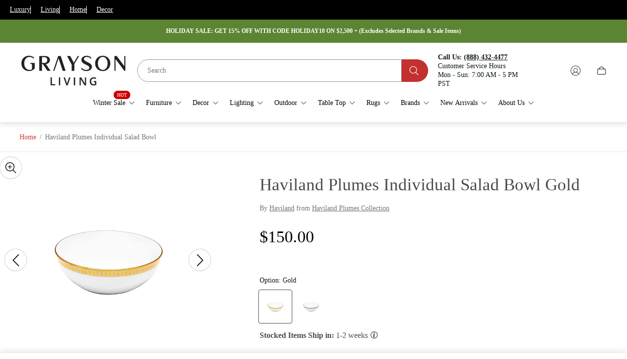

--- FILE ---
content_type: text/css
request_url: https://www.graysonliving.com/cdn/shop/t/235/assets/product.build.css?v=63639969775561844361764279882
body_size: 5504
content:
:root{--timing-micro: .1s;--timing-short: .2s;--timing-base: .4s;--timing-long: .7s;--timing-second: 1s;--animate-time: .7s;--animate-delay: .3s;--animate-img-scale: .5s;--easing-linear: cubic-bezier(0, 0, 1, 1);--easing-ease: cubic-bezier(.25, .1, .25, 1);--easing-ease-in-out: cubic-bezier(.42, 0, .58, 1);--easing-ease-in: cubic-bezier(.42, 0, 1, 1);--easing-ease-out: cubic-bezier(0, 0, .09, 1);--layer-negative: -1;--layer-base: 0;--layer-flat: 1;--layer-raised: 2;--layer-sticky-btn: 7;--layer-sticky: 11;--layer-overlay: 14;--layer-temporary: 16;--layer-pop-out: 24;--layer-pop-out-overlay: 25;--layer-pop-out-overlay-loader: 26}.product{display:flex;justify-content:center}.product.animated{opacity:1;transition-property:opacity;transition-duration:var(--animate-time)}.product.product--bordered{border-bottom:1px solid var(--border-color)}.product.product--bordered .product-media{-webkit-border-end:1px solid var(--border-color);border-inline-end:1px solid var(--border-color)}@media (max-width: 1199.98px){.product{flex-direction:column;align-items:center}.product.product--bordered{border-bottom:none}.product.product--bordered .product-media{-webkit-border-end:none;border-inline-end:none}}.product-media{max-width:840px;width:50%}.product-media:last-child{width:100%}.product-media+.product-form{width:50%;-webkit-padding-start:32px;padding-inline-start:32px}.product-media .product-media__container{display:flex;width:100%}.product-media .product-media__slider .product-media__image{width:100%;vertical-align:middle}.product-media .product-media__slider-wrapper.product-media__slider-wrapper--start{align-items:flex-start}.product-media .product-media__slider-thumbnails-stacked{display:none}.product-media .product-media__thumbnail-poster{position:relative}.product-media .product-media__thumbnail-poster-icon{position:absolute;top:50%;left:50%;display:flex;justify-content:center;align-items:center;width:33.3333333333%;height:33.3333333333%;box-shadow:0 0 3px -1px var(--ui-button-color, var(--color-black));background-color:var(--ui-button-background-color, var(--color-white));border-radius:100%;transform:translate(-50%,-50%);pointer-events:none}.product-media .product-media__thumbnail-poster-icon svg{width:40%;height:40%}.product-media .product-media__thumbnail-poster-icon svg path{fill:var(--ui-button-color, var(--color-black))}.product-media .product-media__navigation-button.swiper-button-disabled{pointer-events:auto}.product-media .product-media__image{-o-object-position:var(--img-desktop-pos);object-position:var(--img-desktop-pos)}.product-media .product-media__slider-thumbnails-slide picture{display:flex;height:80px}.product-media .product-media__slider-thumbnails-slide picture>.product-media__image{max-height:80px;max-width:80px;-o-object-fit:cover;object-fit:cover;border:1px solid transparent;transition:border var(--timing-short)}.product-media .product-media__slider-thumbnails-slide.swiper-slide-thumb-active .product-media__image{border:1px solid var(--color-border-primary)}.product-media .product-media__slider-thumbnails-slide:focus-visible{outline:2px solid var(--color-border-primary)}.product-media .product-media__slider-thumbnails-wrapper .product-media__slider-thumbnails-slide{padding:0}.product-media .product-media__slider-thumbnails-wrapper .product-media__slider-thumbnails-slide picture{position:relative;padding-top:100%}.product-media .product-media__slider-thumbnails-wrapper .product-media__slider-thumbnails-slide picture .product-media__image{position:absolute;top:0;left:0;width:100%;height:100%;max-width:100%;max-height:100%}.product-media .product-media__slider-thumbnails-arrow{display:none;position:absolute;right:50%;z-index:2;width:44px;height:44px;padding:0;border-radius:50%;box-shadow:0 0 3px -1px var(--ui-button-color, var(--color-black));background-color:var(--ui-button-background-color, var(--color-white));color:var(--ui-button-color, var(--color-black));transition-property:background-color,color;transition-duration:var(--timing-base)}.product-media .product-media__slider-thumbnails-arrow[disabled]{opacity:.35;pointer-events:none}.product-media .product-media__slider-thumbnails-arrow:focus-visible{outline:2px solid var(--ui-button-color, var(--color-black))}@media (-moz-touch-enabled: 0),(hover: hover),(pointer: fine){.product-media .product-media__slider-thumbnails-arrow:not(.swiper-button-disabled):hover{background-color:var(--ui-button-color, var(--color-black));color:var(--ui-button-background-color, var(--color-white))}}.product-media .product-media__slider-thumbnails-arrow:after{font-family:swiper-icons;font-size:25px;text-transform:none!important;letter-spacing:0;font-variant:initial;line-height:1}.product-media .product-media__slider-thumbnails-arrow--prev{top:0;transform:rotate(90deg) translateY(-50%)}.product-media .product-media__slider-thumbnails-arrow--next{bottom:0;transform:rotate(90deg) translateY(-50%)}.product-media .product-media__slider-thumbnails-arrow--prev:after{content:"prev"}.product-media .product-media__slider-thumbnails-arrow--next:after{content:"next"}.product-media .product-media__slider-slide-wrapper{position:relative}.product-media .product-media__slider-slide.default-image{position:relative;padding-top:100%}.product-media .product-media__slider-slide.default-image>picture,.product-media .product-media__slider-slide.default-image svg{position:absolute;top:50%;bottom:unset;left:50%;right:unset;width:100%;transform:translate(-50%,-50%)}.product-media .product-media__slider-slide.product-media__slider-slide--zoom{cursor:zoom-in}.product-media .product-media__slider-slide-icon{position:absolute;top:50%;left:50%;display:flex;justify-content:center;align-items:center;width:60px;height:60px;padding:0;box-shadow:0 0 3px -1px var(--ui-button-color, var(--color-black));background-color:var(--ui-button-background-color, var(--color-white));border-radius:100%;transform:translate(-50%,-50%);pointer-events:none}.product-media .product-media__slider-slide-icon svg{width:40%;height:40%}.product-media .product-media__slider-slide-icon svg path{fill:var(--ui-button-color, var(--color-black))}.product-media .product-media__slider-slide-icon.product-media__slider-model-button{cursor:pointer;pointer-events:auto;transition-property:background-color;transition-duration:var(--timing-short)}.product-media .product-media__slider-slide-icon.product-media__slider-model-button path{transition-property:fill;transition-duration:var(--timing-short)}.product-media .product-media__slider-slide-icon.product-media__slider-model-button:focus-visible{outline:2px solid var(--color-text-primary)}@media (-moz-touch-enabled: 0),(hover: hover),(pointer: fine){.product-media .product-media__slider-slide-icon.product-media__slider-model-button:hover{background-color:var(--ui-button-color, var(--color-black))}.product-media .product-media__slider-slide-icon.product-media__slider-model-button:hover path{fill:var(--ui-button-background-color, var(--color-white))}}.product-media .swiper-pagination{display:none;font-size:0}.product-media .swiper-pagination .swiper-pagination-bullet{width:8px;height:8px}.product-media .product-media__model-button{position:absolute;top:20px;left:20px;z-index:var(--layer-flat, 1);padding:10px;background:transparent;color:var(--color-text-primary, #000)}.product-media .product-media__model-button .icon{width:20px;height:20px;-webkit-margin-end:10px;margin-inline-end:10px}.product-media .product-media__model-button[data-shopify-xr-hidden]{display:none}.product-media .product-media__model-view-button{position:absolute;z-index:var(--layer-flat, 1);left:0;bottom:0;display:flex;align-items:center;justify-content:center;width:100%;padding:15px;background-color:var(--ui-model-view-button-background-color, var(--color-light-gray));color:var(--ui-button-color, var(--color-black))}.product-media .product-media__model-view-button .icon{-webkit-margin-end:10px;margin-inline-end:10px;width:20px}.product-media .product-media__model-view-button[data-shopify-xr-hidden]{display:none}.product-media .product-media__model-view-button:focus-visible{outline:2px solid var(--color-text-primary)}.product-media .product-media__slider-pagination{display:none}.product-media .product-media__zoom-wrapper{position:absolute;top:10px;inset-inline-end:10px;z-index:1}.product-media .product-media__zoom-button{display:flex;width:44px;height:44px;justify-content:center;align-items:center;padding:0;border:none;border-radius:50%;box-shadow:0 0 3px -1px var(--ui-button-color, var(--color-black));background-color:var(--ui-button-background-color, var(--color-white));color:var(--ui-button-color, var(--color-black));transition-property:color,background-color;transition-duration:var(--timing-short)}.product-media .product-media__zoom-button:focus-visible{background-color:var(--color-black);color:var(--color-white)}@media (-moz-touch-enabled: 0),(hover: hover),(pointer: fine){.product-media .product-media__zoom-button:hover{background-color:var(--ui-button-color, var(--color-black));color:var(--ui-button-background-color, var(--color-white))}}.product-media model-viewer{width:100%;height:100%}.product-media model-viewer:focus-visible{outline:2px solid var(--ui-button-color, var(--color-black));outline-offset:-5px}.product-media [data-model-slide]{max-height:100%;padding-top:100%}.product-media [data-model-slide] model-viewer,.product-media [data-model-slide] img{position:absolute;top:0;left:0}.product-media .modal{height:var(--page-height, 100%)}.product-media.product-media--layout-carousel:not(.product-media--thumbnails-position-left) .product-media__slider-thumbnails{margin-top:20px;padding-top:2px;padding-bottom:20px;margin-left:20px;margin-right:20px}.product-media.product-media--layout-carousel .product-media__container{position:sticky;top:var(--header-height-sticky, 0)!important;display:block;transition-property:top;transition-duration:.3s}.product-media.product-media--layout-stacked,.product-media.product-media--layout-stacked_2_col{position:relative;display:flex}.product-media.product-media--layout-stacked .product-media__slider,.product-media.product-media--layout-stacked_2_col .product-media__slider{width:100%}.product-media.product-media--layout-stacked .product-media__slider-wrapper,.product-media.product-media--layout-stacked_2_col .product-media__slider-wrapper{flex-direction:column;row-gap:10px}.product-media.product-media--layout-stacked .product-media__slider-thumbnails,.product-media.product-media--layout-stacked_2_col .product-media__slider-thumbnails{display:none}.product-media.product-media--layout-stacked .product-media__slider-thumbnails-stacked,.product-media.product-media--layout-stacked_2_col .product-media__slider-thumbnails-stacked{position:sticky;top:0;left:0;z-index:2;display:block;height:min(50vw,840px)}.product-media.product-media--layout-stacked .product-media__slider-thumbnails-container,.product-media.product-media--layout-stacked_2_col .product-media__slider-thumbnails-container{position:absolute;top:max(min(25vw,50vh,420px),210px);overflow:auto;-webkit-margin-start:10px;margin-inline-start:10px;transform:translateY(-50%);max-height:min(37.5vw,400px);scroll-behavior:smooth;-ms-overflow-style:none;scrollbar-width:none}.product-media.product-media--layout-stacked .product-media__slider-thumbnails-container::-webkit-scrollbar,.product-media.product-media--layout-stacked_2_col .product-media__slider-thumbnails-container::-webkit-scrollbar{display:none}.product-media.product-media--layout-stacked .product-media__slider-thumbnails-slide,.product-media.product-media--layout-stacked_2_col .product-media__slider-thumbnails-slide{display:flex;justify-content:center;align-items:center;width:80px;height:80px;margin-bottom:10px;border:1px solid var(--color-border-secondary)}.product-media.product-media--layout-stacked .product-media__slider-thumbnails-slide:last-child,.product-media.product-media--layout-stacked_2_col .product-media__slider-thumbnails-slide:last-child{margin-bottom:0}.product-media.product-media--layout-stacked .product-media__slider-thumbnails-slide.is-active,.product-media.product-media--layout-stacked_2_col .product-media__slider-thumbnails-slide.is-active{border:1px solid var(--color-border-primary)}.product-media.product-media--layout-stacked .product-media__slider-thumbnails-slide:focus-visible,.product-media.product-media--layout-stacked_2_col .product-media__slider-thumbnails-slide:focus-visible{outline-offset:-2px}.product-media.product-media--layout-stacked .product-media__slider-thumbnails-slide .product-media__image,.product-media.product-media--layout-stacked_2_col .product-media__slider-thumbnails-slide .product-media__image{min-width:80px;pointer-events:none}.product-media.product-media--layout-stacked .product-media__slider-slide,.product-media.product-media--layout-stacked_2_col .product-media__slider-slide{height:auto}.product-media.product-media--layout-stacked .product-media__slider-slide .product-media__model-button,.product-media.product-media--layout-stacked_2_col .product-media__slider-slide .product-media__model-button{top:20px;bottom:unset;inset-inline-start:unset;inset-inline-end:20px}.product-media.product-media--layout-stacked_2_col .product-media__slider-thumbnails-slide.is-active{border-color:var(--color-border-secondary)}@media (max-width: 1199.98px){.product-media .product-media__navigation.product-media__navigation--hide-mob{display:none}.product-media .product-media__navigation-button{margin-top:-33px}}@media (min-width: 1200px){.product-media .product-media__slider-thumbnails-arrow{display:inline-block}.product-media.product-media--layout-stacked .product-media__navigation,.product-media.product-media--layout-stacked_2_col .product-media__navigation{display:none}.product-media.product-media--layout-stacked_2_col .product-media__slider-wrapper{flex-direction:row;align-items:flex-start;flex-wrap:wrap;height:auto;-moz-column-gap:10px;column-gap:10px}.product-media.product-media--layout-stacked_2_col [data-model-slide]{padding-top:50%}.product-media.product-media--layout-stacked_2_col .product-media__slider-slide{width:calc(50% - 5px)}.product-media.product-media--layout-carousel.product-media--thumbnails-position-left .product-media__slider-thumbnails-container{position:absolute;top:30px;z-index:1;-webkit-margin-start:10px;margin-inline-start:10px;width:80px;height:450px;padding:49px 0}.product-media.product-media--layout-carousel.product-media--thumbnails-position-left .product-media__slider-thumbnails-container.no-arrows{padding:0}.product-media.product-media--layout-carousel.product-media--thumbnails-position-left .product-media__slider-thumbnails{overflow:auto;width:84px;height:350px;padding:2px;scroll-behavior:smooth;-ms-overflow-style:none;scrollbar-width:none}.product-media.product-media--layout-carousel.product-media--thumbnails-position-left .product-media__slider-thumbnails::-webkit-scrollbar{display:none}.product-media.product-media--layout-carousel.product-media--thumbnails-position-left .product-media__slider-thumbnails-slide{display:block;width:80px}.product-media.product-media--layout-carousel.product-media--thumbnails-position-left .product-media__navigation-button{display:none;transform:rotate(90deg)}.product-media.product-media--layout-carousel.product-media--thumbnails-position-left .product-media__navigation-button.swiper-button-prev{top:calc(50% - 260px);left:15px;transform:translateY(-50%) rotate(90deg)}.product-media.product-media--layout-carousel.product-media--thumbnails-position-left .product-media__navigation-button.swiper-button-next{top:unset;bottom:calc(50% - 275px);left:15px;transform:translateY(-50%) rotate(90deg)}.product-media .product-media__slider-slide-icon{width:80px;height:80px}}@media (min-width: 1200px) and (max-height: 940px){.product-media .product-media__slider-slide.product-media__slider-slide--fit-to-screen{overflow:hidden;height:73vh;padding-top:0}.product-media .product-media__slider-slide.product-media__slider-slide--fit-to-screen .product-gallery-video__vimeo,.product-media .product-media__slider-slide.product-media__slider-slide--fit-to-screen .product-gallery-video__youtube,.product-media .product-media__slider-slide.product-media__slider-slide--fit-to-screen .product-gallery-video__html{height:73vh;padding-top:0}.product-media .product-media__slider-slide.product-media__slider-slide--fit-to-screen .product-gallery-video__html{-o-object-fit:cover;object-fit:cover}.product-media .product-media__slider-slide.product-media__slider-slide--fit-to-screen .product-media__image{height:73vh;-o-object-fit:cover;object-fit:cover}.product-media.product-media--layout-carousel.product-media--thumbnails-position-left .product-media__slider-slide,.product-media.product-media--layout-carousel.product-media--thumbnails-position-left .product-media__slider-slide .product-gallery-video__vimeo,.product-media.product-media--layout-carousel.product-media--thumbnails-position-left .product-media__slider-slide .product-gallery-video__youtube,.product-media.product-media--layout-carousel.product-media--thumbnails-position-left .product-media__slider-slide .product-gallery-video__html,.product-media.product-media--layout-carousel.product-media--thumbnails-position-left .product-media__slider-slide .product-media__image{min-height:510px}.product-media.product-media--layout-carousel.product-media--thumbnails-position-left .product-media__slider-slide .product-media__image,.product-media.product-media--layout-carousel.product-media--thumbnails-position-left .product-media__slider-slide .product-gallery-video__html{-o-object-fit:contain;object-fit:contain;-o-object-position:top;object-position:top}.product-media.product-media--layout-carousel.product-media--thumbnails-position-left .product-media__slider-slide.product-media__slider-slide--fit-to-screen .product-media__image,.product-media.product-media--layout-carousel.product-media--thumbnails-position-left .product-media__slider-slide.product-media__slider-slide--fit-to-screen .product-gallery-video__html{-o-object-fit:cover;object-fit:cover;-o-object-position:center;object-position:center}}@media (min-width: 1681px){.product-media .product-media__slider-thumbnails{margin-left:0;margin-right:0}}@media (max-width: 1199.98px){.product-media{width:100%;padding-left:0;padding-right:0}.product-media.product-media--layout-carousel .product-media__container{position:relative;top:0!important}.product-media .swiper-pagination{position:static;display:block;margin-top:14px}.product-media .swiper-pagination.swiper-pagination-bullets-dynamic{margin-left:auto;margin-right:auto;transform:none;left:auto}.product-media .product-media__slider-thumbnails{display:none}.product-media+.product-form{width:100%;-webkit-padding-start:20px;padding-inline-start:20px}.product-media .product-media__slider-pagination{position:static;display:block;margin-top:10px;margin-bottom:10px}}@media (min-width: 481px){.product-media .product-media__container .shopify-model-viewer-ui__controls-area{flex-direction:column}.product-media .product-media__container .shopify-model-viewer-ui__button:first-child{border-radius:44px 44px 0 0}.product-media .product-media__container .shopify-model-viewer-ui__button:last-child{border-radius:0 0 44px 44px}}.product-form{position:sticky;top:0;z-index:10;width:100%;height:100%;padding-top:16px;-webkit-padding-start:90px;padding-inline-start:90px;-webkit-padding-end:90px;padding-inline-end:90px;max-width:840px}.product-form[data-template]{z-index:11}.product-form.product-form--mobile-container{display:none}.product-form .product-form__button-link-container{margin:15px 0}@media (max-width: 1199.98px){.product-form{position:static;width:100%;padding-top:0;padding-left:20px;padding-right:20px}.product-form.product-form--mobile-container,.product-form.product-form--mobile-container .product-title,.product-form.product-form--mobile-container .product-badges,.product-form.product-form--mobile-container .product-vendor{display:block}.product-form.product-form--mobile-container .product-sku-reviews{display:flex}.product-form>*:first-child{margin-top:30px}}.product-badges{margin-top:30px;margin-bottom:16px;font-size:.875em}.product-badges .badge{min-height:38px;padding:11px 18px;line-height:1}.product-badges>.badge+.badge{-webkit-margin-start:15px;margin-inline-start:15px}@media (max-width: 1199.98px){.product-badges{display:none;margin-bottom:10px}.product-badges>.badge{min-height:24px;padding:6px 13px;font-size:calc(var(--body-font-size) * .5625);line-height:133.33%}.product-badges>.badge+.badge{-webkit-margin-start:6px;margin-inline-start:6px}}.product-vendor{margin-top:16px;margin-bottom:16px;line-height:1.6;-webkit-text-decoration-line:underline;text-decoration-line:underline;word-break:break-word}@media (max-width: 1199.98px){.product-vendor{margin-top:10px;margin-bottom:10px;line-height:1.375}}.product-title{margin-top:16px;margin-bottom:10px;letter-spacing:.02em}@media (max-width: 1199.98px){.product-title{margin-top:35px;margin-bottom:18px}}a.product-title:focus-visible{outline:2px solid var(--color-text-primary);outline-offset:2px}.product-description{margin:20px 0}.product-sku-reviews{display:flex;align-items:baseline;margin-top:10px;margin-bottom:16px;line-height:1.6;color:var(--color-secondary-text, currentColor)}.product-sku-reviews .product-sku-reviews__sku a{text-decoration:none;color:inherit;pointer-events:none}@media (max-width: 1199.98px){.product-sku-reviews{margin-top:18px;margin-bottom:20px}}.product-combination{margin:30px 0}.product-combination .product-combination__label{margin-bottom:10px;line-height:1.6}.product-combination .product-combination__list{display:flex;flex-wrap:wrap;-moz-column-gap:15px;column-gap:15px;row-gap:10px}.product-combination .product-combination__swatch{overflow:hidden;display:block;width:70px;height:70px;border:1px solid var(--color-border-thirdly);border-radius:8px}.product-combination .product-combination__swatch.product-combination__swatch--active{border-color:var(--color-border-primary);box-shadow:0 0 0 1px var(--color-border-primary)}.product-combination .product-combination__image{width:100%;height:100%;-o-object-fit:cover;object-fit:cover;-o-object-position:50% 50%;object-position:50% 50%}.product-options{margin-top:30px;margin-bottom:30px}html.no-js .product-options{display:none}.product-variants{display:none;margin-top:20px}.product-variants.product-variants--only,html.no-js .product-variants{display:block}.product-options__swatch,.product-options__default-options{display:flex;align-items:flex-start;flex-wrap:wrap;margin-top:40px;-moz-column-gap:15px;column-gap:15px;row-gap:10px}.product-options__swatch .radio__input+.radio__label.is-disabled,.product-options__swatch .radio__option .radio__input+.radio__label.is-disabled,.product-options__default-options .radio__input+.radio__label.is-disabled,.product-options__default-options .radio__option .radio__input+.radio__label.is-disabled{opacity:.6;text-decoration:line-through}.product-options__swatch .product-options__select,.product-options__default-options .product-options__select{margin-bottom:0}.product-options__swatch:first-child,.product-options__default-options:first-child{margin-top:0}.product-options__label-size-guide{display:flex;justify-content:space-between;width:100%;line-height:1.6}.product-options__size-guide.product-options__size-guide--offset{margin-top:20px}.product-options__size-guide-toggle{display:flex;align-items:center;padding:2px;color:var(--color-text-primary, #000000);border-bottom:1px solid currentColor;transition-duration:var(--timing-short);transition-property:border-color}.product-options__size-guide-toggle:focus-visible{outline:2px solid var(--color-text-primary)}@media (-moz-touch-enabled: 0),(hover: hover),(pointer: fine){.product-options__size-guide-toggle:hover{border-color:transparent}}.product-options__size-guide-toggle-icon{width:22px;-webkit-margin-end:10px;margin-inline-end:10px;-o-object-fit:contain;object-fit:contain;-o-object-position:var(--img-desktop-pos);object-position:var(--img-desktop-pos)}@media (max-width: 1199.98px){.product-options{margin-top:20px}.product-options__swatch,.product-options__default-options{-moz-column-gap:10px;column-gap:10px}.product-options__default-options{margin-top:25px}}@media (max-width: 767.98px){.product-options__swatch-value{display:inline-block}}.product-price{line-height:1.375}.product-price .price__container{margin-bottom:15px}.product-price .price__installments{margin-top:15px}.product-price .price__installments:empty{display:none}.product-price shopify-payment-terms{font-family:var(--base-font-family);font-size:var(--body-font-size);color:var(--color-text-primary)}.product-price .price__taxes-included a{color:currentColor;transition-property:opacity;transition-duration:var(--timing-short)}.product-price .price__taxes-included a:focus-visible{outline:2px solid var(--color-text-primary)}@media (-moz-touch-enabled: 0),(hover: hover),(pointer: fine){.product-price .price__taxes-included a:hover{opacity:.7}}.product-price.price--hide .price__container{display:none}.product-price__regular{color:currentColor}.product-price__compare-at{color:var(--color-text-attention)}.product-price__compare-at+.product-price__regular{position:relative;-webkit-margin-start:15px;margin-inline-start:15px;text-decoration:line-through;color:var(--color-secondary-text)}.product-add-to-cart{display:flex;flex-direction:column;margin-top:30px;margin-bottom:40px}.product-add-to-cart>.button{margin-bottom:15px}.product-add-to-cart>.button.is-loading{opacity:.5;pointer-events:none}.product-add-to-cart>.button:last-child{margin-bottom:0}.product-add-to-cart .product-add-to-cart__additional-buttons+.product-add-to-cart__enabled-payment-types{margin-top:15px}.product-add-to-cart .shopify-payment-button__button--branded{min-height:62px;padding:0;border-radius:0}.product-add-to-cart .shopify-payment-button__button.shopify-payment-button__button--unbranded{width:100%;height:auto;padding:19px;border:1px solid var(--button-border-color-primary);background-color:var(--button-background-color-primary);font-size:calc(var(--body-font-size) * 1);line-height:calc(var(--body-font-size) * 1.375);text-align:center;text-transform:uppercase;color:var(--button-text-color-primary);transition:color var(--timing-short),border var(--timing-short),background-color var(--timing-short);border-radius:0}.product-add-to-cart .shopify-payment-button__button.shopify-payment-button__button--unbranded:focus-visible{outline:2px solid var(--button-border-color-primary);outline-offset:1px}.product-add-to-cart .shopify-payment-button__button.shopify-payment-button__button--unbranded[disabled]{opacity:.7;cursor:default;pointer-events:none}@media (-moz-touch-enabled: 0),(hover: hover),(pointer: fine){.product-add-to-cart .shopify-payment-button__button.shopify-payment-button__button--unbranded:hover{border-color:var(--button-border-color-primary-hover);background-color:var(--button-background-color-primary-hover);color:var(--button-text-color-primary-hover)}}.product-add-to-cart .product-add-to-cart__error{margin-top:5px;margin-bottom:10px;color:var(--color-secondary-attention, #d33636)}@media (max-width: 1199.98px){.product-add-to-cart{margin-bottom:24px}}.product-sticky-add-to-cart{position:fixed;justify-content:center;align-items:center;bottom:0;left:0;width:100%;z-index:10;display:flex;gap:20px;padding:20px 10px;background-color:var(--color-background);box-shadow:0 -4px 11px #0000001a;transition:transform .3s ease;transform:translateY(100%)}.product-sticky-add-to-cart.is-active,.product-sticky-add-to-cart:focus-within{transform:translateY(0)}.product-sticky-add-to-cart .product-sticky-add-to-cart__col{display:flex;align-items:center;gap:10px}.product-sticky-add-to-cart .product-sticky-add-to-cart__col.product-sticky-add-to-cart__col--mobile{display:none}.product-sticky-add-to-cart button[type=submit]{align-self:stretch;min-width:auto;padding-top:12px;padding-bottom:12px}.product-sticky-add-to-cart .product-price{display:flex;gap:20px;align-items:center;margin:0}.product-sticky-add-to-cart .product-price.price--hide{display:none}.product-sticky-add-to-cart .price__container{margin:0}.product-sticky-add-to-cart .product-quantity{margin:0;flex-direction:row;gap:12px;align-items:center}.product-sticky-add-to-cart .product-quantity .product-quantity__price-each{margin-top:0;min-width:70px}.product-sticky-add-to-cart .product-quantity .product-quantity__price-each:has(span:empty){display:none}.product-sticky-add-to-cart .product-quantity__price-each,.product-sticky-add-to-cart .product-quantity__error{display:none}.product-sticky-add-to-cart>.button{margin-bottom:15px}.product-sticky-add-to-cart>.button.is-loading{opacity:.5;pointer-events:none}.product-sticky-add-to-cart>.button:last-child{margin-bottom:0}@media (min-width: 992px){.product-sticky-add-to-cart{justify-content:space-between;padding:20px}.product-sticky-add-to-cart .product-sticky-add-to-cart__col{gap:20px}.product-sticky-add-to-cart .product-sticky-add-to-cart__col.product-sticky-add-to-cart__col--mobile{display:flex}.product-sticky-add-to-cart button[type=submit]{min-width:180px}.product-sticky-add-to-cart .product-quantity__price-each{display:block}}.product-pickup-availability{display:block}.product-pickup-availability:empty{display:none}.pickup-availability-preview{display:flex;align-items:center;gap:.2rem;padding:1rem 2rem 0 0}.pickup-availability-preview .icon{flex-shrink:0;width:22px;height:22px}.pickup-availability-preview .icon-unavailable{height:1.6rem;margin-top:.1rem}.pickup-availability-button{opacity:1;padding:0 0 .2rem;background-color:transparent;letter-spacing:.06rem;text-align:start;text-decoration:underline;color:currentColor;transition:opacity var(--timing-short)}.pickup-availability-button:focus-visible{outline:2px solid var(--color-text-primary)}@media (-moz-touch-enabled: 0),(hover: hover),(pointer: fine){.pickup-availability-button:hover{opacity:.7}}.pickup-availability-info{padding-top:3px}.pickup-availability-info *{margin:0 0 .6rem}.pickup-availability-header{display:flex;justify-content:space-between;align-items:flex-start;margin-bottom:1.2rem}.pickup-availability-drawer__body{padding-top:40px}.pickup-availability-drawer-title{margin:.5rem 0 0}.pickup-availability-header .icon{width:2rem}.pickup-availability-drawer-button{display:block;width:4.4rem;height:4.4rem;padding:1.2rem;border:none;background-color:transparent;color:rgb(var(--color-foreground));cursor:pointer}.pickup-availability-drawer-button:hover{color:rgba(var(--color-foreground),.75)}.pickup-availability-variant{font-size:1.1rem;line-height:1.6}.pickup-availability-variant>*+strong{-webkit-margin-start:1rem;margin-inline-start:1rem}.pickup-availability-list__item{border-bottom:.1rem solid var(--color-border-secondary);padding:2rem 0}.pickup-availability-list__item p:empty{display:none}.pickup-availability-list__item:first-child{border-top:.1rem solid rgba(var(--color-foreground),.08)}.pickup-availability-list__item>*{margin:0}.pickup-availability-list__item>*+*{margin-top:10px}.pickup-availability-list__item .pickup-availability-preview{padding-top:0}.pickup-availability-list__item .icon{-webkit-margin-end:3px;margin-inline-end:3px}.pickup-availability-address{margin-top:17px;font-style:normal;line-height:1.6}.icon__tick{display:flex;align-items:flex-start;align-self:stretch}.icon__tick+.pickup-availability-info{-webkit-margin-start:10px;margin-inline-start:10px}.product-drawers{margin-top:35px;margin-bottom:35px}.product-drawers__item{border-bottom:1px solid var(--color-border-secondary)}.product-drawers__item:first-child{border-top:1px solid var(--color-border-secondary)}.product-drawers__item-toggle{display:flex;justify-content:space-between;align-items:center;width:100%;padding:35px;color:var(--color-text-primary, #000000)}.product-drawers__item-toggle:focus-visible{outline:2px solid var(--color-text-primary)}.product-form-drawer{max-width:50%}@media (max-width: 1199.98px){.product-drawers__item-toggle{padding:20px}.product-drawers{width:calc(100% + 40px);-webkit-margin-start:-20px;margin-inline-start:-20px}}@media (max-width: 991.98px){.product-form-drawer{max-width:500px}}.product-media .product-gallery-video__html{width:100%}.product-media .product-gallery-video__html:-webkit-full-screen{object-fit:contain!important}.product-media .product-gallery-video__html:fullscreen{-o-object-fit:contain!important;object-fit:contain!important}.product-media .swiper-button-next,.product-media .swiper-button-prev{width:44px;height:44px;padding:0;border-radius:50%;box-shadow:0 0 3px -1px var(--ui-button-color, var(--color-black));background-color:var(--ui-button-background-color, var(--color-white));color:var(--ui-button-color, var(--color-black));transition-property:background-color,color;transition-duration:var(--timing-base)}.product-media .swiper-button-next:after,.product-media .swiper-button-prev:after{font-size:25px}.product-media .swiper-button-next:focus-visible,.product-media .swiper-button-prev:focus-visible{outline:2px solid var(--ui-button-color, var(--color-black))}@media (-moz-touch-enabled: 0),(hover: hover),(pointer: fine){.product-media .swiper-button-next:not(.swiper-button-disabled):hover,.product-media .swiper-button-prev:not(.swiper-button-disabled):hover{background-color:var(--ui-button-color, var(--color-black));color:var(--ui-button-background-color, var(--color-white))}}.product-media .product-gallery-video__youtube,.product-media .product-gallery-video__vimeo{height:0;padding-top:calc(1 / var(--aspect-ratio) * 100%)}.product-media .product-gallery-video__youtube iframe,.product-media .product-gallery-video__vimeo iframe{position:absolute;top:0;width:100%;height:100%}.product-media .product-gallery-video__vimeo iframe{background-color:#000}.product-share-buttons{display:flex;flex-wrap:wrap;align-items:center;gap:20px;margin:30px 0;-webkit-padding-start:35px;padding-inline-start:35px}@media (max-width: 1199.98px){.product-share-buttons{-webkit-padding-start:0;padding-inline-start:0}}.product-share-buttons__label{-webkit-margin-end:10px;margin-inline-end:10px}.product-sales-point{display:flex;align-items:center;flex-wrap:wrap;margin:30px 0;word-break:break-word}.product-sales-point .product-sales-point__icon{flex-shrink:0;width:22px;height:auto;-webkit-margin-end:10px;margin-inline-end:10px}.product-sales-point .product-sales-point__text{flex-grow:1;flex-basis:0}.product-sales-point .product-sales-point__text a{text-decoration:underline;transition-duration:var(--timing-short);transition-property:-webkit-text-decoration-color;transition-property:text-decoration-color;transition-property:text-decoration-color,-webkit-text-decoration-color}.product-sales-point .product-sales-point__text a:focus-visible{outline:2px solid var(--color-text-primary)}@media (-moz-touch-enabled: 0),(hover: hover),(pointer: fine){.product-sales-point .product-sales-point__text a:hover{-webkit-text-decoration-color:transparent;text-decoration-color:transparent}}.product-inventory-status{margin:30px 0;word-break:break-word}.product-inventory-status .product-inventory-status__text{display:inline-flex;align-items:center;color:var(--text-color, var(--color-text-secondary))}.product-inventory-status .product-inventory-status__text:before{content:"";flex-shrink:0;display:inline-block;width:8px;height:8px;-webkit-margin-end:8px;margin-inline-end:8px;border-radius:50%}.product-inventory-status .product-inventory-status__text.product-inventory-status__text--bg{padding:4px 12px;background-color:var(--background-color);border-radius:50px}.product-inventory-status .product-inventory-status__text.product-inventory-status__text--low:before{background-color:var(--low-stock-color, #f5b231)}.product-inventory-status .product-inventory-status__text.product-inventory-status__text--high:before{background-color:var(--high-stock-color, var(--color-text-success))}.product-inventory-status .product-inventory-status__quantity{-webkit-margin-end:7px;margin-inline-end:7px}.product-notify-me-popup{position:fixed;top:0;left:0;z-index:var(--layer-pop-out);display:flex;visibility:hidden;opacity:0;width:100%;height:100%;padding:20px;background-color:#00000080;overflow-y:auto;transition-property:opacity,visibility;transition-duration:.4s;transition-timing-function:ease-out}.product-notify-me-popup.is-active{visibility:visible;opacity:1}.product-notify-me-popup .product-notify-me-popup__close-icon-button{position:absolute;top:0;right:0;display:flex;padding:15px;color:var(--color-text-primary);transition-property:opacity;transition-duration:var(--timing-base)}.product-notify-me-popup .product-notify-me-popup__close-icon-button:focus-visible{outline:2px solid var(--color-text-primary);outline-offset:-5px}.product-notify-me-popup .product-notify-me-popup__close-icon-button svg{width:14px;height:14px}@media (-moz-touch-enabled: 0),(hover: hover),(pointer: fine){.product-notify-me-popup .product-notify-me-popup__close-icon-button:hover{opacity:.7}}.product-notify-me-popup .product-notify-me-popup__container{position:relative;display:flex;width:100%;margin:auto;background-color:var(--color-popup-background);flex-direction:column;max-width:480px}.product-notify-me-popup .product-notify-me-popup__content{display:flex;justify-content:center;align-items:center;width:100%;height:100%;padding:30px 25px;flex-direction:column}.product-notify-me-popup .product-notify-me-popup__heading{padding-left:15px;padding-right:15px;font-weight:600;line-height:1.375;text-align:center}@media (min-width: 768px){.product-notify-me-popup .product-notify-me-popup__close-icon-button{top:10px;right:10px}.product-notify-me-popup .product-notify-me-popup__content{padding:40px}}.product-notify-me-contact-form{width:100%;margin-top:20px}.product-notify-me-contact-form .product-notify-me-contact-form__field{display:flex;flex-direction:column;align-items:center}.product-notify-me-contact-form .product-notify-me-contact-form__message-container{display:none;justify-content:center;align-items:center}.product-notify-me-contact-form.is-posted .product-notify-me-contact-form__message-container{display:flex}.product-notify-me-contact-form.is-posted .product-notify-me-contact-form__field{display:none}.product-notify-me-contact-form .product-notify-me-contact-form__input-wrapper{width:100%}.product-notify-me-contact-form .product-notify-me-contact-form__input{margin-bottom:0;padding-top:20px;padding-bottom:15px}.product-notify-me-contact-form .product-notify-me-contact-form__button{width:100%;margin-top:20px}.product-notify-me-contact-form .product-notify-me-contact-form__message{display:flex;justify-content:center;align-items:center;font-size:var(--body-font-size);font-weight:400}.product-notify-me-contact-form .product-notify-me-contact-form__message.product-notify-me-contact-form__message--error{color:var(--color-secondary-attention)}.product-notify-me-contact-form .product-notify-me-contact-form__message.product-notify-me-contact-form__message--success{color:var(--color-secondary-success)}.product-notify-me-contact-form .product-notify-me-contact-form__message svg{width:16px;height:16px;-webkit-margin-end:10px;margin-inline-end:10px}.recipient-form{margin-bottom:30px}.recipient-form .input{margin:0}.recipient-form .error{margin-top:7px}.recipient-form .recipient-form__checkbox-field{position:relative}.recipient-form .recipient-form__checkbox{position:absolute;opacity:0;width:0;height:0}.recipient-form .recipient-form__textarea{height:130px}.recipient-form .recipient-form__fields{margin-top:20px;animation-name:showForm;animation-duration:.4s;animation-fill-mode:forwards}.recipient-form .recipient-form__fields.is-hidden{animation:none}.recipient-form .recipient-form__field+.recipient-form__field{margin-top:30px}.recipient-form .recipient-form__input-info{margin-top:5px}.recipient-form .recipient-form__label-no-js,.no-js .recipient-form .recipient-form__checkbox-field{display:none}.no-js .recipient-form .recipient-form__fields.is-hidden{display:block!important}.no-js .recipient-form .recipient-form__label-normal{display:none}.no-js .recipient-form .recipient-form__label-no-js{display:inline-block}@keyframes showForm{0%{visibility:hidden;opacity:0}to{visibility:visible;opacity:1}}.product-custom-field{margin-top:30px;margin-bottom:30px}.product-custom-field .product-custom-field__error{display:none;margin:15px 0}.product-custom-field .input.error+label+.product-custom-field__error{display:block}.product-custom-field .checkbox__input{position:absolute;opacity:0;width:0;height:0}.product-volume-pricing{width:100%;margin-top:20px}.product-volume-pricing .product-volume-pricing__title{font-size:calc(var(--body-font-size) * .875)}.product-volume-pricing .product-volume-pricing__list{max-width:350px;margin-top:5px}.product-volume-pricing .product-volume-pricing__list-item{display:flex;justify-content:space-between;padding:7px 0;border-bottom:1px solid var(--color-border-secondary)}.product-volume-pricing .product-volume-pricing__show-more{margin-top:7px}.zoom-slider{max-height:100%}.zoom-slider .zoom-slider__wrapper{align-items:stretch;max-height:100vh}.zoom-slider .zoom-slider__slide{height:auto}.zoom-slider .zoom-slider__slide.zoom-slider__slide--image{cursor:zoom-in}.zoom-slider .zoom-slider__slide.zoom-slider__slide--image.swiper-slide-zoomed{cursor:zoom-out}.zoom-slider .zoom-slider__slide-container{width:100vw;height:var(--page-height, 100vh)}.zoom-slider .zoom-slider__slide-target{display:none;width:100vw;height:100vh}.zoom-slider .zoom-slider__slide-target .shopify-model-viewer-ui{width:100%;height:100%}.zoom-slider .zoom-slider__media{width:100%;height:100%;background-repeat:no-repeat;background-size:50px 50px;background-position:center center;max-height:100%;-o-object-fit:scale-down;object-fit:scale-down}.zoom-slider .zoom-slider__media>iframe{width:100vw;height:100vh}.zoom-slider .zoom-slider__media.is-loading{background-image:var(--loading-image)}.zoom-slider .zoom-slider__model-button{position:absolute;bottom:0;left:0;z-index:var(--layer-flat, 1);display:flex;justify-content:center;align-items:center;width:100%;padding:15px;background-color:var(--ui-model-view-button-background-color, var(--color-light-gray));color:var(--ui-button-color, var(--color-black))}.zoom-slider .zoom-slider__model-button .icon{width:20px;-webkit-margin-end:10px;margin-inline-end:10px}.zoom-slider .zoom-slider__model-button[data-shopify-xr-hidden]{display:none}.zoom-slider .zoom-slider__model-button:focus-visible{outline:2px solid var(--color-text-primary)}.zoom-slider .modal__close{border-radius:50%;background-color:#ffffff4d}@media (min-width: 768px){.zoom-slider .zoom-slider__slide-target{width:100%;height:100%}}@media (orientation: portrait) or (min-height: 480px){.zoom-slider .zoom-slider__slide-container .shopify-model-viewer-ui__controls-area{flex-direction:column}.zoom-slider .shopify-model-viewer-ui__button:first-child{border-radius:44px 44px 0 0}.zoom-slider .shopify-model-viewer-ui__button:last-child{border-radius:0 0 44px 44px}}.modal.is-active .zoom-slider__slide-target,.modal.is-open .zoom-slider__slide-target{display:block}
/*# sourceMappingURL=/cdn/shop/t/235/assets/product.build.css.map?v=63639969775561844361764279882 */
